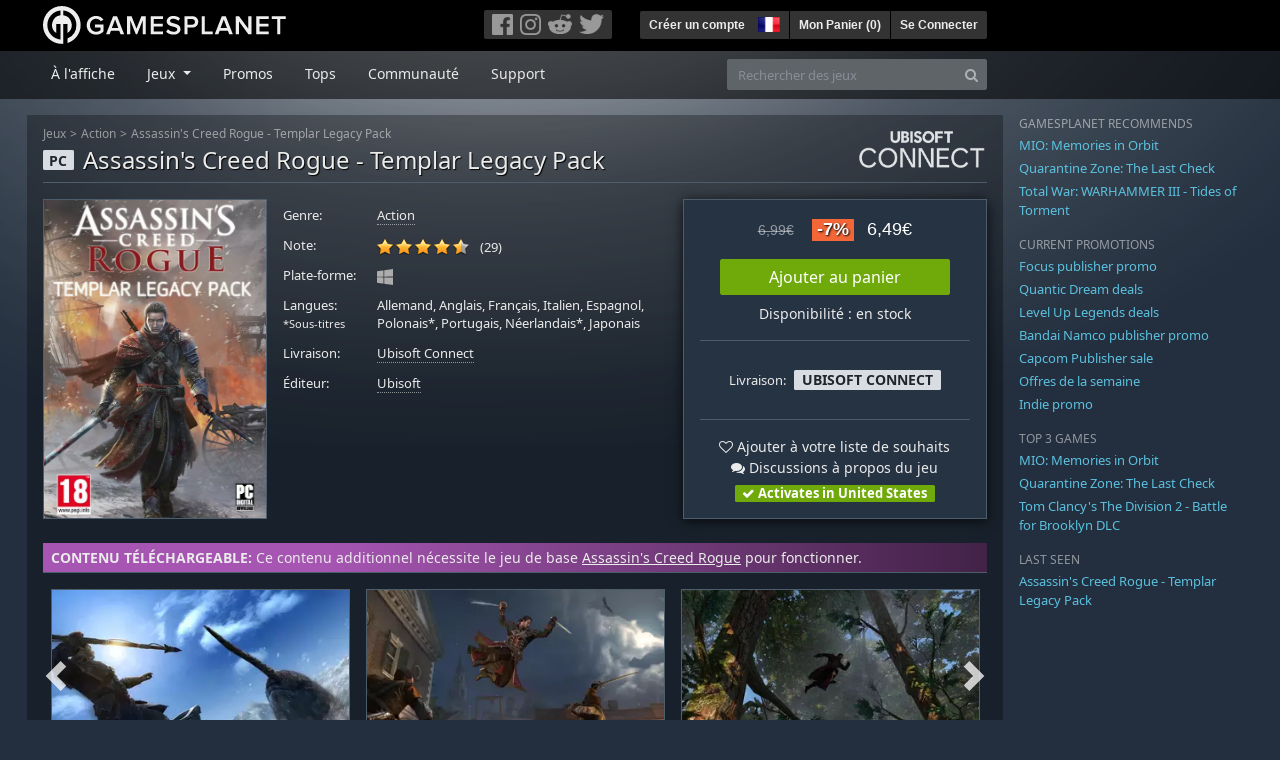

--- FILE ---
content_type: text/html; charset=utf-8
request_url: https://fr.gamesplanet.com/game/assassin-s-creed-rogue-templar-legacy-pack-ubisoft-connect--2755-3
body_size: 14263
content:
<!DOCTYPE html>
<html lang="fr">
<head>
  <meta charset="utf-8">
  <meta http-equiv="X-UA-Compatible" content="IE=edge">
  <meta name="viewport" content="width=device-width, initial-scale=1, maximum-scale=1, shrink-to-fit=no, viewport-fit=auto">
  <meta name="robots" content="index,follow,all" />
  <meta http-equiv="x-dns-prefetch-control" content="on">
  <meta name="turbolinks-cache-control" content="no-cache">

  <title>Assassin&#39;s Creed Rogue - Templar Legacy Pack Ubisoft Connect / Acheter et télécharger sur PC</title>
  <meta name="description" content="Acheter en ligne : Devenez le Templier le plus redouté d&#39;Amérique grâce à ces armes, cette tenue et ce navire incroyables. Obtenez deux missions bonus" />
  <meta name="keywords" content="Ubisoft Connect, Download, CD Key, Ubisoft, Assassin&#39;s Creed Rogue - Templar Legacy Pack, Action (Aventure), Action" />

  <link rel="dns-prefetch" href="https://gpstatic.com" crossorigin>
  <link rel="preconnect" href="https://gpstatic.com">
  <link rel="dns-prefetch" href="https://secure.gravatar.com" crossorigin>
  <link rel="preconnect" href="https://secure.gravatar.com">
  <link rel="icon" type="image/svg+xml" href="https://gpstatic.com/assets/gamesplanet_com_circle_media-dfe8067c82a620c4d65f21a92d5874c0e38e9ada6752f9d1cbeb74483ee90faf.svg?t=1769067469" sizes="any" id="gpfavicon">
  <link rel="canonical" href="https://fr.gamesplanet.com/game/assassin-s-creed-rogue-templar-legacy-pack-ubisoft-connect--2755-3">

  <link rel="stylesheet" media="all" href="https://gpstatic.com/assets/application-dc47d68d7eec9e32323623cf979b0e1394fe5acd6548b01a1f4374960e0bcf4f.css" data-turbolinks-track="reload" />
  <script type="text/javascript">// These polys allow for inline scripts while AppOS is being loaded asynchronously
// They will all be executed with their &quot;this&quot; and first argument set to the booted application
//
// NOTE: Despite their names resembling the AppOS events they will all be executed
//       every time the page loads, just at a different point in time.
window.AppOSBoot = function(f) { if (!window.AppOS_Boot) { window.AppOS_Boot = []; }; window.AppOS_Boot.push(f) };
window.AppOSDocumentLoad = function(f) { if (!window.AppOS_DL) { window.AppOS_DL = []; }; window.AppOS_DL.push(f) };
window.AppOSPageLoad = function(f) { if (!window.AppOS_PL) { window.AppOS_PL = []; }; window.AppOS_PL.push(f) };
</script>
  <script src="https://gpstatic.com/assets/application-c42fa54681ecd6c8afceeeb3bab7d82db9a1ff58af287f1385892b09a0b1c947.js" data-turbolinks-track="reload" defer="defer"></script>

  <link rel="alternate" href="https://fr.gamesplanet.com/game/assassin-s-creed-rogue-templar-legacy-pack-ubisoft-connect--2755-3" hreflang="fr-FR" />
<link rel="alternate" href="https://de.gamesplanet.com/game/assassin-s-creed-rogue-templar-legacy-pack-ubisoft-connect--2755-3" hreflang="de-DE" />
<link rel="alternate" href="https://uk.gamesplanet.com/game/assassin-s-creed-rogue-templar-legacy-pack-ubisoft-connect--2755-3" hreflang="en-GB" />
<link rel="alternate" href="https://us.gamesplanet.com/game/assassin-s-creed-rogue-templar-legacy-pack-ubisoft-connect--2755-3" hreflang="en-US" />


    <meta property="fb:admins" content="100008282081991">
  <meta property="og:title" content="Assassin&#39;s Creed Rogue - Templar Legacy Pack Ubisoft Connect / Acheter et télécharger sur PC">
  <meta property="og:description" content="Devenez le Templier le plus redouté d&#39;Amérique grâce à ces armes, cette tenue et ce navire incroyables. Obtenez deux missions bonus">
  <meta property="og:type" content="game">
  <meta property="og:url" content="https://fr.gamesplanet.com/game/assassin-s-creed-rogue-templar-legacy-pack-ubisoft-connect--2755-3">
  <meta property="og:site_name" content="Gamesplanet.com">
  <meta property="og:image" content="https://gpstatic.com/acache/27/55/3/fr/t620x300-d906936a0471d46ab386a423eb3a8d8c.jpg">
  <link rel="image_src" href="https://gpstatic.com/acache/27/55/3/fr/t620x300-d906936a0471d46ab386a423eb3a8d8c.jpg">

  <meta name="csrf-param" content="authenticity_token" />
<meta name="csrf-token" content="7oj-8gJtww2em0uU3JD3gSZtk61XmbFPbXFnwF6z0T-4-s3d5iW1_U4hwOi0uTrEqRDL-7eMHJIANyZwaD_TMA" />
  <link rel="icon" sizes="192x192" href="/images/touch_icons/touch-icon-192x192.png">
<link rel="apple-touch-icon-precomposed" sizes="180x180" href="/images/touch_icons/apple-touch-icon-180x180-precomposed.png">
<link rel="apple-touch-icon-precomposed" sizes="152x152" href="/images/touch_icons/apple-touch-icon-152x152-precomposed.png">
<link rel="apple-touch-icon-precomposed" sizes="144x144" href="/images/touch_icons/apple-touch-icon-144x144-precomposed.png">
<link rel="apple-touch-icon-precomposed" sizes="120x120" href="/images/touch_icons/apple-touch-icon-120x120-precomposed.png">
<link rel="apple-touch-icon-precomposed" sizes="114x114" href="/images/touch_icons/apple-touch-icon-114x114-precomposed.png">
<link rel="apple-touch-icon-precomposed" sizes="76x76" href="/images/touch_icons/apple-touch-icon-76x76-precomposed.png">
<link rel="apple-touch-icon-precomposed" sizes="72x72" href="/images/touch_icons/apple-touch-icon-72x72-precomposed.png">
<link rel="apple-touch-icon-precomposed" href="/images/touch_icons/apple-touch-icon-precomposed.png">

  


</head>

<body  data-hk="20ab76c4-f1fc-4c5f-9c08-d1c057b8a4b1">
  <div data-appos-jserror="false"></div>
  <nav class="navbar navbar-dark bg-black nav-gp-top px-0">
  <div class="container pl-0">
    <div class="col-12 col-xl-10 gp-xl-main">
      <a class="navbar-brand pb-1 py-md-0 d-none d-sm-inline-block" href="/"><img height="38" alt="Gamesplanet.com" loading="lazy" decoding="async" src="https://gpstatic.com/assets/gamesplanet_com-c7cdb0f0005728229549c9b6506e1cbc48b94ee81723f51c81c8ad97bd630d84.svg" /></a>
      <a class="navbar-brand pb-1 py-md-0 d-inline-block d-sm-none" href="/"><img height="38" alt="Gamesplanet.com" loading="lazy" decoding="async" src="https://gpstatic.com/assets/gamesplanet_com_circle-4aac2ab0b9700fc58cb2631f1fd5d12fb5b162d956ab2c217dc61ec92d827d2e.svg" /></a>
      <button class="navbar-toggler bg-dark-gray border-0 d-inline-block d-lg-none pull-right mt-1 ml-3" type="button" data-toggle="collapse" data-target="#gpSiteNav">
        <span class="navbar-toggler-icon"></span>
        <span><i class="fa fa-search" style="white-space: nowrap"></i> </span>
      </button>
      <div class="pull-right mt-1">
        <div class="d-none d-lg-inline-block">
          <div class="btn-group mr-4" role="group">
            <div class="nav-item nav-item-social btn bg-dark-gray p-0"><a target="_blank" rel="noopener" class="nav-link p-0 pl-1" href="https://www.facebook.com/GamesplanetFR/"><img alt="Facebook" src="https://gpstatic.com/assets/get_in_touch/h-facebook-grey-13a843b391795abd42e99c1b0a6244be354ebbd80281c47ab70cb9d384260484.png" width="21" height="21" /></a></div>
            <div class="nav-item nav-item-social btn bg-dark-gray p-0"><a target="_blank" rel="noopener" class="nav-link p-0" href="https://www.instagram.com/gamesplanet_com/"><img alt="Instagram" src="https://gpstatic.com/assets/get_in_touch/h-instagram-grey-335e2af1e557d7456d7c6dfca6eabfdc0850012846c0cb27b5f048e5f64b7e56.png" width="21" height="21" /></a></div>
            <div class="nav-item nav-item-social btn bg-dark-gray p-0"><a target="_blank" rel="noopener" class="nav-link p-0" href="https://www.reddit.com/user/Gamesplanet/submitted/"><img alt="Reddit" src="https://gpstatic.com/assets/get_in_touch/h-reddit-grey-3742e9841d9d2fca4b301c7ad2d794f5d489e53a9e19921266f8911e1f0d4890.png" width="24" height="20" /></a></div>
            <div class="nav-item nav-item-social btn bg-dark-gray p-0"><a target="_blank" rel="noopener" class="nav-link p-0 pr-1" href="https://twitter.com/gamesplanetfr"><img alt="Twitter" src="https://gpstatic.com/assets/get_in_touch/h-twitter-grey-31fe64f758a401bca827a76b1a5f4813c36e642a74623fafbfc291d041b2e72b.png" width="25" height="20" /></a></div>
          </div>
        </div>
        <div class="btn-group d-none d-lg-inline-flex" role="group">
    <div class="nav-item btn bg-dark-gray p-0 px-1"><a class="nav-link p-1" data-login-required="registration" href="#open=registration">Créer un compte</a></div>
    <div class="nav-item btn bg-dark-gray p-0 pr-2 dropdown zindex100"><a class="nav-link dropdown-toggle dropdown-toggle-noarrow p-0" href="#" id="tenant-select-dropdown" role="button" data-toggle="dropdown">
  <img class="ml-1" style="vertical-align: -7px;" alt="FR" src="https://gpstatic.com/images/flags/48x32/FR.png" width="22" height="15" />
</a>
<div class="dropdown-menu shadow">
  <span class="dropdown-item">
    <img class="mr-1" alt="FR" src="https://gpstatic.com/images/flags/48x32/FR.png" width="22" height="15" /> France / EUR
  </span>
  <div class="dropdown-divider"></div>
    <a class="dropdown-item" href="https://de.gamesplanet.com/">
      <img class="mr-1" alt="DE" src="https://gpstatic.com/images/flags/48x32/DE.png" width="22" height="15" /> Deutschland / EUR
</a>    <a class="dropdown-item" href="https://uk.gamesplanet.com/">
      <img class="mr-1" alt="GB" src="https://gpstatic.com/images/flags/48x32/GB.png" width="22" height="15" /> United Kingdom / GBP
</a>    <a class="dropdown-item" href="https://us.gamesplanet.com/">
      <img class="mr-1" alt="US" src="https://gpstatic.com/images/flags/48x32/US.png" width="22" height="15" /> United States / USD
</a></div>
</div>
    <div class="nav-item btn bg-dark-gray p-0 px-1 separator"><a class="nav-link p-1 " href="/cart">Mon Panier (<span class="cart_count">0</span>)</a></div>
    <div class="nav-item btn bg-dark-gray p-0 px-1 separator"><a class="nav-link p-1" data-login-required="true" href="#open=login">Se Connecter</a></div>
</div>

        <div class="btn-group d-inline-flex d-lg-none" role="group">
  <a class="btn bg-dark-gray " href="/cart"><i class="fa fa-shopping-cart" style="white-space: nowrap"></i> (<span class="cart_count">0</span>)</a>
  <div class="btn-group" role="group">
    <a href="#" class="btn bg-dark-gray dropdown-toggle" id="mobile-user-account" data-toggle="dropdown" aria-haspopup="true" aria-expanded="false">
      <i class="fa fa-user" style="white-space: nowrap"></i> 
    </a>
    <div class="dropdown-menu dropdown-menu-right" style="max-width: 270px;" aria-labelledby="mobile-user-account">
        <a class="dropdown-item" data-login-required="true" href="#open=login">Se Connecter</a>
        <a class="dropdown-item" data-login-required="registration" href="#open=registration">Créer un compte</a>
    </div>
  </div>
</div>

      </div>
    </div>
  </div>
</nav>

  <nav class="navbar navbar-expand-lg navbar-dark bg-black-fade mb-3 p-0 pb-lg-1">
  <div class="container pl-0">
    <div class="col-12 col-xl-10 gp-xl-main">
      <div class="collapse navbar-collapse" id="gpSiteNav">
        <div id="quick_search" class="mt-1 mt-lg-0 mb-lg-0 order-2">
          <form id="quick_search_form" class="form-inline d-flex flex-nowrap" action="/search" accept-charset="UTF-8" method="get">
            <div class="input-group mt-1 w-100">
              <input type="text" name="query" id="query" placeholder="Rechercher des jeux" autocomplete="off" class="form-control typeahead" data-query-url="/quick_search?query=%3Avalue" aria-label="Rechercher des jeux" />
              <div class="input-group-append">
                <button class="btn btn-secondary py-0 px-2 text-muted" type="submit" aria-label="Search" ><i class="fa fa-search" style="white-space: nowrap"></i> </button>
              </div>
            </div>
</form>        </div>
        <div class="navbar-nav my-1 mr-auto order-1">
          <div class="nav-item mr-3">
            <a class="nav-link text-body pt-2 pr-2 pb-0 pl-2 mb-1 mob16" href="/">À l&#39;affiche</a>
          </div>
          <div class="nav-item mr-3 dropdown">
            <a class="nav-link text-body pt-2 pr-2 pb-0 pl-2 mb-1 dropdown-toggle mob16" href="#" id="gp-site-nav-dropdown" role="button" data-toggle="dropdown">
              Jeux
            </a>
            <div class="dropdown-menu shadow">
              <div class="container dropdown-multi-col">
                <div class="row">
                  <div class="col-12 col-md-6">
                    <div class="nav-header bg-light p-1 small text-uppercase">Genre</div>
                    <div class="dropdown-divider"></div>
                    <a class="dropdown-item" href="/games/action">Action</a>
                    <a class="dropdown-item" href="/games/adventure">Aventure</a>
                    <a class="dropdown-item" href="/games/rpg">RPG (Jeu de Rôle)</a>
                    <a class="dropdown-item" href="/games/mmo">MMO</a>
                    <a class="dropdown-item" href="/games/strategy">Stratégie</a>
                    <a class="dropdown-item" href="/games/simulation">Simulation</a>
                    <a class="dropdown-item" href="/games/arcade_indie">Arcade &amp; Indie</a>
                    <a class="dropdown-item" href="/games/sport">Sport</a>
                    <div class="nav-header bg-light mt-3 p-1 small text-uppercase">Autre</div>
                    <div class="dropdown-divider"></div>
                    <a class="dropdown-item" href="/games/coming-soon">Bientôt disponible</a>
                    <a class="dropdown-item" href="/games/games-18">Jeux 18+</a>
                    <a class="dropdown-item" href="/games/mac">Jeux Mac</a>
                    <a class="dropdown-item" href="/games/linux">Jeux Linux</a>
                    <a class="dropdown-item" href="/publishers">Éditeurs</a>
                  </div>
                  <div class="col-12 col-md-6 mt-3 mt-md-0">
                    <div class="nav-header bg-light p-1 small text-uppercase">Activation</div>
                    <div class="dropdown-divider"></div>
                    <a class="dropdown-item" href="/search?dt=epic">Epic</a>
                    <a class="dropdown-item" href="/search?dt=giants">Giants</a>
                    <a class="dropdown-item" href="/search?dt=gog">GOG</a>
                    <a class="dropdown-item" href="/search?dt=msstore">Microsoft</a>
                    <a class="dropdown-item" href="/search?dt=rockstarsocial">Rockstar Social Club</a>
                    <a class="dropdown-item" href="/search?dt=steam">Steam</a>
                    <a class="dropdown-item" href="/search?dt=uplay_silent">Ubisoft Connect</a>
                    <a class="dropdown-item" href="/search?dt=zenimax">Zenimax</a>
                      <div class="nav-header bg-light mt-3 p-1 small text-uppercase">Eco Tags</div>
                      <div class="dropdown-divider"></div>
                      <a class="dropdown-item" href="/search?eco=aesthetic">Graphismes / Esthétisme</a>
                      <a class="dropdown-item" href="/search?eco=narrative">Scénario / Narration</a>
                      <a class="dropdown-item" href="/search?eco=gameplay">Gameplay</a>
                      <a class="dropdown-item" href="/search?eco=policy">Politique de l&#39;éditeur</a>
                  </div>
                </div>
              </div>
            </div>
          </div>
          <div class="nav-item mr-3">
            <a class="nav-link text-body pt-2 pr-2 pb-0 pl-2 mb-1 mob16" href="/games/offers">Promos</a>
          </div>
          <div class="nav-item mr-3">
            <a class="nav-link text-body pt-2 pr-2 pb-0 pl-2 mb-1 mob16" href="/games/charts">Tops</a>
          </div>
          <div class="nav-item mr-3">
            <a class="nav-link text-body pt-2 pr-2 pb-0 pl-2 mb-1 mob16" href="/community/news_updates">Communauté</a>
          </div>
          <div class="nav-item mr-3">
            <a class="nav-link text-body pt-2 pr-2 pb-0 pl-2 mb-1 mob16" data-turbolinks="false" href="/support">Support</a>
          </div>
        </div>
      </div>
    </div>
  </div>
</nav>


  
  <div class="container">
    
    
    <div class="row">
      <div class="col-12 col-xl-10 gp-xl-main">
        <div class="row row-page-ctn">
          
          <span data-piwik-ec-view="track" data-piwik-ec-sku="2755-3" data-piwik-ec-name="Assassin&#39;s Creed Rogue - Templar Legacy Pack" data-piwik-ec-category="Action (Aventure)" data-piwik-ec-price="6.49"></span>





<div class="col-12 prod-page">
  <nav aria-label="breadcrumb" class="d-none d-md-block">
    <ol class="breadcrumb mb-1">
      <li class="breadcrumb-item small"><a class="text-muted" href="/">Jeux</a></li>
      <li class="breadcrumb-item small text-muted"><a class="text-muted" href="/games/action">Action</a></li>
      <li class="breadcrumb-item small" aria-current="page"><a class="text-muted" href="https://fr.gamesplanet.com/game/assassin-s-creed-rogue-templar-legacy-pack-ubisoft-connect--2755-3">Assassin&#39;s Creed Rogue - Templar Legacy Pack</a></li>
    </ol>
  </nav>
  <section class="prod-sales">
    <span class="badge badge-platform badge-light text-uppercase">PC</span>
<h1 class="border-bottom border-secondary pb-2 mb-3 text-shadow">
  <span class="prod-title">Assassin&#39;s Creed Rogue - Templar Legacy Pack</span> <small class="d-none">Ubisoft Connect</small>
</h1>




<div class="row">
  <div class="col-12 col-md-6 col-lg-3 mb-3 mb-lg-4">
    <div class="responsive-img img-packshot d-none d-lg-block">
      <img alt="Assassin&#39;s Creed Rogue - Templar Legacy Pack - Cover / Packshot" title="Assassin&#39;s Creed Rogue - Templar Legacy Pack" loading="lazy" decoding="async" class="border border-secondary" src="https://gpstatic.com/acache/27/55/3/fr/packshot-8634926914da4528d3ffa468ea5b11bf.jpg" />
    </div>
    <div class="responsive-img img-620 d-block d-lg-none">
      <img alt="Assassin&#39;s Creed Rogue - Templar Legacy Pack - Cover / Packshot" title="Assassin&#39;s Creed Rogue - Templar Legacy Pack" loading="lazy" decoding="async" class="border border-secondary" src="https://gpstatic.com/acache/27/55/3/fr/t620x300-d906936a0471d46ab386a423eb3a8d8c.jpg" />
    </div>
  </div>
  <div class="col-12 col-md-6 col-lg-5 mb-3 pl-3 pl-md-2">
    <ul class="list-unstyled prod-details font0785 mt-lg-2">
      <li class="mb-2 pb-lg-1">
        <strong>Genre:</strong>
        <span><a href="/games/action">Action</a></span>
      </li>
      <li class="mb-2 pb-lg-1">
        <strong>Note:</strong>
        <span>
          <span class="ajax_rating mr-2" data-rate-url="/rate/Product::Game/18949/:score" data-rating="4.62" data-readonly="true" data-rate-update="#ajax_rating_count"></span>
          <span id="ajax_rating_count">(29)</span>
        </span>
      </li>
      <li class="prod-platforms systems mb-2 pb-lg-1 d-block d-md-none d-lg-block">
        <strong>Plate-forme:</strong>
        <span><img class="platform_icon" alt="Windows PC" loading="lazy" decoding="async" src="https://gpstatic.com/assets/platforms/windows-ec49540cc3df1278de6ba907f785d9ad800309f5f64b283de2f371f393a7cd84.svg" width="16" height="16" /></span>
      </li>
      <li class="mb-2 pb-lg-1">
        <strong>
          Langues:
            <br><span class="font0688">*Sous-titres</span>
        </strong>
        <span>Allemand, Anglais, Français, Italien, Espagnol, Polonais*, Portugais, Néerlandais*, Japonais</span>
      </li>
      <li class="mb-2 pb-lg-1">
        <strong>Livraison:</strong>
        <span><a href="https://fr.gamesplanet.com/search?dt=uplay_silent">Ubisoft Connect</a></span>
      </li>
      <li class="mb-2 pb-lg-1">
        <strong>Éditeur:</strong>
        <span><a href="https://fr.gamesplanet.com/publishers/7-ubisoft">Ubisoft</a></span>
      </li>
    </ul>
  </div>
  <div class="col-12 col-lg-4 mb-4 mt-2 mt-lg-0">
    <div class="prod-sales-buy pt-3 pr-3 pl-3 pb-2 h-100 border border-secondary shadow">
      <div class="row">
        <div class="col-12 col-md-6 col-lg-12">
          <div class="text-center sales-box">
              <span class="prices">
<span class="price_base"><strike>6,99€</strike></span>
<span class="price_saving false">-7%</span>
<span class="price_current">6,49€</span> </span>
              
              <a class="btn btn-success font100 w-85 mb-2 mt-2" href="/game/assassin-s-creed-rogue-templar-legacy-pack-ubisoft-connect--2755-3/buy">Ajouter au panier</a>
              
              <span class="d-block">Disponibilité : en stock</span>
          </div>
        </div>
        <div class="col-12 col-md-6 col-lg-12">
          <hr class="border-secondary d-block d-md-none d-lg-block">
          <div class="diff-activations h-10 text-center single ">
            <span class="font0785 d-inline-block mb-1">Livraison:</span>
            <span class="badge badge-pill badge-light font-weight-bold text-uppercase mt-1 ml-1 mb-1">Ubisoft Connect</span>
          </div>
          <hr class="border-secondary d-block d-md-none d-lg-block">
          <p class="mb-0 text-center">
            <span class="d-block mb-1">
              <span id="i18949" class="cursor-pointer" data-tipped="#wishlist-tip-18949" data-tipped-options="position: &#39;bottom&#39;, showOn: &#39;click&#39;, hideOn: &#39;click&#39;, hideOnClickOutside: true"><i class="fa fa-heart-o" style="white-space: nowrap"></i> Ajouter à votre liste de souhaits</span><br>
              <a class="text-body" href="/community/assassin-s-creed-rogue-templar-legacy-pack-ubisoft-connect--2755-3/discussions"><i class="fa fa-comments" style="white-space: nowrap"></i> Discussions à propos du jeu</a>
            </span>
            <span class="font0785 font-weight-bold badge badge-pill badge-success"><i class="fa fa-check" style="white-space: nowrap"></i>  Activates in United States</span>
          </p>
          <div id="wishlist-tip-18949" class="tipped-tooltip" style="display: none; max-width: 400px;">
  <h4>Ajouter Assassin&#39;s Creed Rogue - Templar Legacy Pack à votre liste de souhaits</h4>
  <hr class="my-2">
    <p class="m-0 font0785">Veuillez vous connecter pour ajouter des jeux à votre liste de souhaits.</p>
</div>

        </div>
      </div>
    </div>
  </div>
</div>

    <img class="platform_logo uplay_silent d-none d-md-block" alt="uplay_silent" loading="lazy" decoding="async" src="https://gpstatic.com/assets/platforms/uplay_silent-f1b44cbcbca96fe001bf8f8ea92c5487e4031342b9d76ea62c9b8a8b5f02ece7.png" />
  </section>

  <div class="d-block d-md-none mb-4 font100 text-center">
    <a class="text-decoration-none text-white d-block" href="whatsapp://send?text=Gamesplanet.com+-+Assassin%27s+Creed+Rogue+-+Templar+Legacy+Pack+6%2C49%E2%82%AC+%28-7%25%29%0Ahttps://fr.gamesplanet.com/game/assassin-s-creed-rogue-templar-legacy-pack-ubisoft-connect--2755-3?ref=whatsapp" rel="nofollow"><img src="https://gpstatic.com/assets/platforms/whatsapp-c2f5f90376af9750ba14a8ba0a2dc9ab4b759f361e25220ca0e6bf294e0b0143.svg" width="40" height="40" />&nbsp;&nbsp;&nbsp;Partager sur WhatsApp</a>
  </div>

  <section class="prod-assets mb-3">
      <div class="prod-relation-parent px-2 py-1">
  <strong>CONTENU TÉLÉCHARGEABLE:</strong> Ce contenu additionnel nécessite le jeu de base <a href="/game/assassin-s-creed-rogue-ubisoft-connect--2755-1">Assassin&#39;s Creed Rogue</a> pour fonctionner.
</div>

        <h2 class="d-none">Vidéos et screenshots Assassin&#39;s Creed Rogue - Templar Legacy Pack</h2>
  <div class="slick-slider-assets d-none prod-asset-slider py-3 mb-md-4 mb-lg-5 text-nowrap overflow-hidden">

      <div class="d-inline-block col-12">
        <a class="element fresco responsive-img img-16-9" data-fresco-group="assets" href="https://gpstatic.com/acache/27/55/3/fr/s1-0cd4f1e343c0838cf896127ed688416d.jpg">
          <img alt="Screenshot1" loading="lazy" decoding="async" class="border border-secondary" src="https://gpstatic.com/acache/27/55/3/fr/s1_thumb-0cd4f1e343c0838cf896127ed688416d.jpg" />
</a>      </div>
      <div class="d-inline-block col-12">
        <a class="element fresco responsive-img img-16-9" data-fresco-group="assets" href="https://gpstatic.com/acache/27/55/3/fr/s2-3ea3d9fcfe66a455df344e2c3054fa5d.jpg">
          <img alt="Screenshot2" loading="lazy" decoding="async" class="border border-secondary" src="https://gpstatic.com/acache/27/55/3/fr/s2_thumb-3ea3d9fcfe66a455df344e2c3054fa5d.jpg" />
</a>      </div>
      <div class="d-inline-block col-12">
        <a class="element fresco responsive-img img-16-9" data-fresco-group="assets" href="https://gpstatic.com/acache/27/55/3/fr/s3-b4ea2ea3768b4f5f95cf430e59d8c7bd.jpg">
          <img alt="Screenshot3" loading="lazy" decoding="async" class="border border-secondary" src="https://gpstatic.com/acache/27/55/3/fr/s3_thumb-b4ea2ea3768b4f5f95cf430e59d8c7bd.jpg" />
</a>      </div>
      <div class="d-inline-block col-12">
        <a class="element fresco responsive-img img-16-9" data-fresco-group="assets" href="https://gpstatic.com/acache/27/55/3/fr/s4-452bfa06e53fc2a366d427cecbb120c7.jpg">
          <img alt="Screenshot4" loading="lazy" decoding="async" class="border border-secondary" src="https://gpstatic.com/acache/27/55/3/fr/s4_thumb-452bfa06e53fc2a366d427cecbb120c7.jpg" />
</a>      </div>
      <div class="d-inline-block col-12">
        <a class="element fresco responsive-img img-16-9" data-fresco-group="assets" href="https://gpstatic.com/acache/27/55/3/fr/s5-ad193c054349c5531ae67958b2327355.jpg">
          <img alt="Screenshot5" loading="lazy" decoding="async" class="border border-secondary" src="https://gpstatic.com/acache/27/55/3/fr/s5_thumb-ad193c054349c5531ae67958b2327355.jpg" />
</a>      </div>
      <div class="d-inline-block col-12">
        <a class="element fresco responsive-img img-16-9" data-fresco-group="assets" href="https://gpstatic.com/acache/27/55/3/fr/s6-752442344bab3b418782ee1345865b70.jpg">
          <img alt="Screenshot6" loading="lazy" decoding="async" class="border border-secondary" src="https://gpstatic.com/acache/27/55/3/fr/s6_thumb-752442344bab3b418782ee1345865b70.jpg" />
</a>      </div>
      <div class="d-inline-block col-12">
        <a class="element fresco responsive-img img-16-9" data-fresco-group="assets" href="https://gpstatic.com/acache/27/55/3/fr/s7-e1103d4499a0c7a176d26283036876b8.jpg">
          <img alt="Screenshot7" loading="lazy" decoding="async" class="border border-secondary" src="https://gpstatic.com/acache/27/55/3/fr/s7_thumb-e1103d4499a0c7a176d26283036876b8.jpg" />
</a>      </div>
      <div class="d-inline-block col-12">
        <a class="element fresco responsive-img img-16-9" data-fresco-group="assets" href="https://gpstatic.com/acache/27/55/3/fr/s8-b39c12f17ca71ef43aae167c3abd6760.jpg">
          <img alt="Screenshot8" loading="lazy" decoding="async" class="border border-secondary" src="https://gpstatic.com/acache/27/55/3/fr/s8_thumb-b39c12f17ca71ef43aae167c3abd6760.jpg" />
</a>      </div>
  </div>

  </section>
  <div class="row">
    <div class="col-12 col-lg-8 order-2 order-lg-1 mt-5 mt-md-4 mt-lg-0">
      <section class="prod-data">

        
        
          

          <ul class="nav nav-tabs flex-row flex-nowrap overflow-x-only mb-2">
  <li class="nav-item"><a class="nav-link active text-uppercase" data-toggle="tab" href="#prod-description">Description</a></li>
  <li class="nav-item"><a class="nav-link text-uppercase" data-toggle="tab" href="#prod-sysreqs">Configuration requise</a></li>
</ul>
<div class="tab-content">
  <div class="tab-pane active" id="prod-description">
    <article class="prod-description pr-lg-1">
      <h1 class="d-none">Description de Assassin&#39;s Creed Rogue - Templar Legacy Pack</h1>
      <div id="desc_body" class="gray-500 mb-4" data-maxheight="650" data-trigger-label="en savoir plus…">
        <p>Acheter Assassin&#39;s Creed Rogue - Templar Legacy Pack pour Ubisoft Connect chez Gamesplanet.com</p>
        <p>Devenez le Templier le plus redouté d&#39;Amérique grâce à ces armes, cette tenue et ce navire incroyables. </p>

<h3>Obtenez deux missions bonus :</h3>

<ul>
<li>La quête de l&#39;Armure de Sir Gunn : explorez l&#39;Amérique du Nord pour trouver la dépouille de Sir Gunn, celui qui est peut-être le premier à découvrir le Nouveau Monde.</li>
<li>Le Siège du Fort de Sable : continuez la bataille en mer avec cette mission de conquête de fort</li>
</ul>

      </div>
      <div style="margin-bottom: 25px;"><a target="_blank" href="https://fr.gamesplanet.com/support/9-activation-d-un-jeu/70-activation-sur-uplay">» Comment activer un jeu Ubisoft Connect</a></div>
    </article>
  </div>
  <div class="tab-pane" id="prod-sysreqs">

    <div class="mb-4">
      <h2 class="d-none">Configuration requise Assassin&#39;s Creed Rogue - Templar Legacy Pack</h2>
          
            <h4><i class="fa fa-windows mr-1" style="white-space: nowrap"></i> Windows <span class="text-muted ml-2">Minimale</span></h4>
            <div class="font0785">
      <span class="text-muted mr-1">Système d&#39;exploitation:</span>
        <span class="pl-0 py-0">Windows 10</span><br>
      <span class="text-muted mr-1">CPU:</span>
        <span class="pl-0 py-0">Intel Core 2 Quad Q6600 @ 2.4 GHz | AMD Athlon II X4 620 @ 2.6 GHz</span><br>
      <span class="text-muted mr-1">RAM:</span>
        <span class="pl-0 py-0">2 GB</span><br>
      <span class="text-muted mr-1">Graphic:</span>
        <span class="pl-0 py-0">1 GB, Shader Model 5.0</span><br>
      <span class="text-muted mr-1">Audio:</span>
        <span class="pl-0 py-0">DirectX-compatible (5.1 surround sound recommended)</span><br>
      <span class="text-muted mr-1">HDD:</span>
        <span class="pl-0 py-0">11.4 GB</span><br>
      <span class="text-muted mr-1">Autres:</span>
        <span class="pl-0 py-0"><p>Windows-compatible keyboard, mouse, optional controller (Tobii EyeX Controller, Xbox 360 Controller for Windows recommended)
*Supported Video Cards at Time of Release:
AMD Radeon™ HD 5670 / 6000 / 7000 / R7 / R9 series
NVIDIA® GeForce® GTS 450 / 500 / 600 / 700 / 900 / TITAN series
Intel® HD Graphics 4600 / 5200
Laptop versions of these cards may work, but are not officially supported. For the most up-to-date requirement listings, please visit the FAQ on our support website at support.ubi.com.
Note: This product supports 64-bit operating systems only.</p>
</span>
</div>

            <h4 class="mt-4"><i class="fa fa-windows mr-1" style="white-space: nowrap"></i> Windows <span class="text-muted ml-2">Recommandée</span></h4>
            <div class="font0785">
      <span class="text-muted mr-1">Système d&#39;exploitation:</span>
        <span class="pl-0 py-0">Windows 10</span><br>
      <span class="text-muted mr-1">CPU:</span>
        <span class="pl-0 py-0">Intel Core i5-2400S @ 2.5 GHz | AMD FX-6100 @ 3.3 GHz</span><br>
      <span class="text-muted mr-1">Graphic:</span>
        <span class="pl-0 py-0">NVIDIA GeForce GTX 560Ti @ 1 GB | AMD Radeon HD 6870 @ 1 GB</span><br>
      <span class="text-muted mr-1">DirectX:</span>
        <span class="pl-0 py-0">DirectX 11</span><br>
      <span class="text-muted mr-1">HDD:</span>
        <span class="pl-0 py-0">12 GB</span><br>
</div>

          
          
    </div>
  </div>
</div>
  <div class="font0688 prod-copyright text-muted pr-lg-1"><p>© 2015 Ubisoft Entertainment. All Rights Reserved. Assassin’s Creed, Ubisoft, and the Ubisoft logo are trademarks of Ubisoft Entertainment in the US and/or other countries.
</p></div>

          
      </section>
        <section class="prod-comments mt-5">
          <ul class="nav nav-tabs flex-row flex-nowrap overflow-x-only no-scrollbars mb-3">
            <li class="nav-item">
              <a class="nav-link active text-uppercase text-nowrap" href="https://fr.gamesplanet.com/community/assassin-s-creed-rogue-ubisoft-connect--2755-1/discussions/23619-product_comments">
                Commentaires <small class="text-muted">(0)</small>
</a>            </li>
            <li class="nav-item">
              <a class="nav-link text-uppercase text-nowrap" href="/community/assassin-s-creed-rogue-templar-legacy-pack-ubisoft-connect--2755-3/discussions">
                Discussions <small class="text-muted">(2)</small>
</a>            </li>
            <li class="nav-item">
              <a class="nav-link text-uppercase text-nowrap" href="/community/assassin-s-creed-rogue-templar-legacy-pack-ubisoft-connect--2755-3/news_updates">
                News et mises à jour <small class="text-muted">(0)</small>
</a>            </li>
            <li class="nav-item">
              <a class="nav-link text-uppercase text-nowrap" href="/community/assassin-s-creed-rogue-templar-legacy-pack-ubisoft-connect--2755-3/videos">
                <span class="translation_missing" title="translation missing: fr.community.tabs.videos">Videos</span> <small class="text-muted">(1)</small>
</a>            </li>
          </ul>
          <span class="submission_new_comment_template" data-tpl="&lt;div class=&quot;new_comment&quot; style=&quot;&quot;&gt;
    &lt;form class=&quot;new_submission_entry&quot; data-cm-inline-reply=&quot;:entry_id&quot; data-prevent-dblsubmit=&quot;true&quot; action=&quot;/community/product_comments?inline=true&amp;amp;tpl=true&quot; accept-charset=&quot;UTF-8&quot; data-remote=&quot;true&quot; method=&quot;post&quot;&gt;
      
      &lt;input autocomplete=&quot;off&quot; type=&quot;hidden&quot; value=&quot;reply&quot; name=&quot;submission_entry[scope]&quot; id=&quot;submission_entry_scope&quot; /&gt;
      &lt;input autocomplete=&quot;off&quot; type=&quot;hidden&quot; value=&quot;&lt;%- parent_id %&gt;&quot; name=&quot;submission_entry[parent_id]&quot; id=&quot;submission_entry_parent_id&quot; /&gt;
      &lt;input autocomplete=&quot;off&quot; type=&quot;hidden&quot; value=&quot;Submission::Entry&quot; name=&quot;submission_entry[target_type]&quot; id=&quot;submission_entry_target_type&quot; /&gt;
      &lt;input autocomplete=&quot;off&quot; type=&quot;hidden&quot; value=&quot;23619&quot; name=&quot;submission_entry[target_id]&quot; id=&quot;submission_entry_target_id&quot; /&gt;
      &lt;div class=&quot;bezeled&quot;&gt;&lt;textarea placeholder=&quot;Écrivez un commentaire...&quot; class=&quot;font0813 cm-comment-textarea&quot; name=&quot;submission_entry[body]&quot; id=&quot;submission_entry_body&quot;&gt;
&lt;%- body %&gt;&lt;/textarea&gt;&lt;/div&gt;
      &lt;input type=&quot;submit&quot; name=&quot;commit&quot; value=&quot;Poster mon commentaire&quot; class=&quot;btn btn-secondary btn-sm&quot; data-disable-with=&quot;Poster mon commentaire&quot; /&gt;
        &lt;small&gt;&amp;nbsp;ou &lt;a data-cancel-cm-inline-reply=&quot;true&quot; href=&quot;#cancel_inline_reply&quot;&gt;Annuler&lt;/a&gt;&lt;/small&gt;
      &lt;span class=&quot;error pull-right&quot; style=&quot;display: none&quot;&gt;Please enter a comment!&lt;/span&gt;
&lt;/form&gt;&lt;/div&gt;
"></span>
<span class="submission_edit_comment_template" data-tpl="&lt;div class=&quot;new_comment&quot; style=&quot;&quot;&gt;
    &lt;form class=&quot;new_submission_entry&quot; data-cm-inline-reply=&quot;:entry_id&quot; data-prevent-dblsubmit=&quot;true&quot; action=&quot;/community/product_comments/:entry_id?inline=true&amp;amp;tpl=true&quot; accept-charset=&quot;UTF-8&quot; data-remote=&quot;true&quot; method=&quot;post&quot;&gt;&lt;input type=&quot;hidden&quot; name=&quot;_method&quot; value=&quot;put&quot; autocomplete=&quot;off&quot; /&gt;
      
      &lt;input autocomplete=&quot;off&quot; type=&quot;hidden&quot; value=&quot;reply&quot; name=&quot;submission_entry[scope]&quot; id=&quot;submission_entry_scope&quot; /&gt;
      
      
      
      &lt;div class=&quot;bezeled&quot;&gt;&lt;textarea placeholder=&quot;Écrivez un commentaire...&quot; class=&quot;font0813 cm-comment-textarea&quot; name=&quot;submission_entry[body]&quot; id=&quot;submission_entry_body&quot;&gt;
&lt;%- body %&gt;&lt;/textarea&gt;&lt;/div&gt;
      &lt;input type=&quot;submit&quot; name=&quot;commit&quot; value=&quot;Poster mon commentaire&quot; class=&quot;btn btn-secondary btn-sm&quot; data-disable-with=&quot;Poster mon commentaire&quot; /&gt;
        &lt;small&gt;&amp;nbsp;ou &lt;a data-cancel-cm-inline-reply=&quot;true&quot; href=&quot;#cancel_inline_reply&quot;&gt;Annuler&lt;/a&gt;&lt;/small&gt;
      &lt;span class=&quot;error pull-right&quot; style=&quot;display: none&quot;&gt;Please enter a comment!&lt;/span&gt;
&lt;/form&gt;&lt;/div&gt;
"></span>
<span class="submission_new_report_template" data-tpl="&lt;div class=&quot;cm-new_report border border-secondary p-2 mt-2&quot; style=&quot;max-width: 350px;&quot;&gt;
  &lt;form class=&quot;new_submission_report&quot; data-cm-inline-report=&quot;:entry_id&quot; data-prevent-dblsubmit=&quot;true&quot; action=&quot;/community/reports?cmscope=product_comments&quot; accept-charset=&quot;UTF-8&quot; data-remote=&quot;true&quot; method=&quot;post&quot;&gt;
    &lt;div&gt;
      &lt;input value=&quot;:entry_id&quot; autocomplete=&quot;off&quot; type=&quot;hidden&quot; name=&quot;submission_report[reportable_id]&quot; id=&quot;submission_report_reportable_id&quot; /&gt;
      &lt;input value=&quot;Submission::Entry&quot; autocomplete=&quot;off&quot; type=&quot;hidden&quot; name=&quot;submission_report[reportable_type]&quot; id=&quot;submission_report_reportable_type&quot; /&gt;
      &lt;p class=&quot;small border-bottom border-secondary pb-1 mb-1&quot;&gt;Why do you want to report this post?&lt;/p&gt;
      &lt;small&gt;
        &lt;span data-cmcustomreason=&quot;false&quot;&gt;&lt;input class=&quot;mr-1&quot; type=&quot;radio&quot; value=&quot;spam&quot; name=&quot;submission_report[reason]&quot; id=&quot;submission_report_reason_spam&quot; /&gt; &lt;label for=&quot;submission_report_reason_spam&quot;&gt;Spam&lt;/label&gt;&lt;/span&gt;&lt;br&gt;
        &lt;span data-cmcustomreason=&quot;false&quot;&gt;&lt;input class=&quot;mr-1&quot; type=&quot;radio&quot; value=&quot;personal_information&quot; name=&quot;submission_report[reason]&quot; id=&quot;submission_report_reason_personal_information&quot; /&gt; &lt;label for=&quot;submission_report_reason_personal_information&quot;&gt;Personal information&lt;/label&gt;&lt;/span&gt;&lt;br&gt;
        &lt;span data-cmcustomreason=&quot;false&quot;&gt;&lt;input class=&quot;mr-1&quot; type=&quot;radio&quot; value=&quot;test&quot; name=&quot;submission_report[reason]&quot; id=&quot;submission_report_reason_test&quot; /&gt; &lt;label for=&quot;submission_report_reason_test&quot;&gt;Just testing the buttons&lt;/label&gt;&lt;/span&gt;&lt;br&gt;
        &lt;span data-cmcustomreason=&quot;true&quot;&gt;&lt;input class=&quot;mr-1&quot; type=&quot;radio&quot; value=&quot;custom&quot; name=&quot;submission_report[reason]&quot; id=&quot;submission_report_reason_custom&quot; /&gt; &lt;input placeholder=&quot;or (max. 100 chars)&quot; maxlength=&quot;100&quot; disabled=&quot;disabled&quot; class=&quot;w-75&quot; type=&quot;text&quot; name=&quot;submission_report[reason]&quot; id=&quot;submission_report_reason&quot; /&gt;&lt;/span&gt;&lt;br&gt;
      &lt;/small&gt;
      &lt;div class=&quot;mt-3&quot;&gt;
        &lt;input type=&quot;submit&quot; name=&quot;commit&quot; value=&quot;report&quot; disabled=&quot;disabled&quot; class=&quot;btn btn-sm btn-secondary&quot; data-disable-with=&quot;report&quot; /&gt;
        &lt;small&gt;or &lt;a data-cancel-cm-inline-report=&quot;true&quot; href=&quot;#&quot;&gt;cancel&lt;/a&gt;&lt;/small&gt;
        &lt;span class=&quot;error pull-right&quot; style=&quot;display: none&quot;&gt;Please enter a reason!&lt;/span&gt;
      &lt;/div&gt;
    &lt;/div&gt;
&lt;/form&gt;&lt;/div&gt;
"></span>

<div class="cm-comments cm-product_comments" id="cm-comments" data-move-url="/community/system/move_item">
  
    <a class="d-block mt-3 mb-5" data-toggle="modal" data-target="#modal_login_registration" href="#show_login">» Publier un commentaire</a>

    
    <div class="pagination infinite-pagination mt-3" data-paginate="submission" data-paginate-loadinitial>
      <a class="next_page" rel="next" href="/game/assassin-s-creed-rogue-templar-legacy-pack-ubisoft-connect--2755-3?cm_page=1#cm-comments">Load comments</a>
    </div>
</div>

        </section>
    </div>
    <div class="col-12 col-lg-4 order-1 order-lg-2 mt-5 mt-md-3 mt-lg-0">
      <section class="prod-info">
        <h3 class="text-uppercase mb-2 pb-1 border-bottom border-secondary">À propos</h3>
        <div class="row">
          


          <div class="col-12 col-md-6 col-lg-12">
                <div class="overflow-hidden mb-3">
      <img alt="PEGI18" class="pull-left mr-2" src="https://gpstatic.com/assets/age_rating/pegi/18-ce176e089aaa4d7880809276d6a445f879cfa3941ddd2deac26c6d8f2ada3e38.png" width="50" height="61" />
      <p class="small mb-0">Pan European Game Information (www.pegi.info)</p>
    </div>

            
            
            
  <ul class="list-unstyled font075">
      <li class=" py-1"><i class="fa fa-user fa-fw" style="white-space: nowrap"></i> <span class="ml-1">Un joueur</span></li>
      <li class="border-top border-secondary py-1"><i class="fa fa-gamepad fa-fw" style="white-space: nowrap"></i> <span class="ml-1">Support manette partiel</span></li>
  </ul>

          </div>
          <div class="col-12 col-md-6 col-lg-12">
              
              
              
              <ul class="list-unstyled prod-details font075">
                <li class="mb-1">
                  <strong>Genre:</strong>
                  <span><a href="/games/action">Action</a></span>
                </li>
                <li class="mb-1">
                  <strong>Éditeur:</strong>
                  <span><a href="https://fr.gamesplanet.com/publishers/7-ubisoft">Ubisoft</a></span>
                </li>
                  <li class="mb-1">
                    <strong>Développeur:</strong>
                    <span>Ubisoft Sofia, Ubisoft Kiev</span>
                  </li>
                  <li class="mb-1">
                    <strong>Sortie:</strong>
                    <span>10.03.2015</span>
                  </li>
              </ul>
              <h4 class="d-inline-block">Une question<span class="d-none"> avec Assassin&#39;s Creed Rogue - Templar Legacy Pack</span>?</h4>
              <a class="ml-2" data-turbolinks="false" href="https://fr.gamesplanet.com/support">» Gamesplanet Support</a>
            <div class="d-none d-lg-block">
              <h3 class="text-uppercase border-bottom border-secondary pb-1 mt-4">Community Videos</h3>
              
  <h4>#001 Let's Play <span class="d-none">Assassin&#39;s Creed Rogue - Templar Legacy Pack</span></h4>
  <div class="letsplay_entries">
        <div class="media position-relative mb-3">
    <img alt="Steph Multigaming" class="mr-2 border border-secondary" src="https://img.youtube.com/vi/EPdATjTyBpg/1.jpg" width="77" height="58" />
    <div class="media-body">
      <h5 class="mb-1 font0785 font-weight-bold">Steph Multigaming</h5>
      <p class="small mb-0 overflow-hidden" style="max-height: 38px;">
        <a class="stretched-link text-body" href="/community/assassin-s-creed-rogue-ubisoft-connect--2755-1/videos/45273-assassin-s-creed-rogue-episode-1-let-s-play-fr-hd-pc">
          Assassin&#39;s Creed Rogue - Episode 1 - Let&#39;s Play - FR...
</a>      </p>
    </div>
  </div>

  </div>
  <div>
    <span class="font0813"><a class="font-weight-bold" href="/community/assassin-s-creed-rogue-templar-legacy-pack-ubisoft-connect--2755-3/videos"><i class="fa fa-angle-double-right" style="white-space: nowrap"></i> Voir toutes les vidéos</a></span>
  </div>

<div class="mt-4">
  <span>Votre Let’s Play sur Gamesplanet?&nbsp;&nbsp;<br>
  <span class="font0813"><a class="font-weight-bold" href="/community#community"><i class="fa fa-angle-double-right" style="white-space: nowrap"></i> Suivez ce lien pour en savoir plus...</a></span>
</div>

            </div>
          </div>
        </div>
      </section>
    </div>
  </div>
</div>



<script type='application/ld+json'>
[{
  "@context": "https://www.schema.org",
  "@type": "Product",
  "category": "https://schema.org/Game",
  "name": "Assassin&#39;s Creed Rogue - Templar Legacy Pack",
  "brand": {
    "@type": "Brand",
    "name": "Ubisoft"
  },
  "image": "https://gpstatic.com/acache/27/55/3/fr/packshot-8634926914da4528d3ffa468ea5b11bf.jpg",
  "description": "Devenez le Templier le plus redouté d&#39;Amérique grâce à ces armes, cette tenue et ce navire incroyables. Obtenez deux missions bonus",
    "aggregateRating": {
      "@type": "AggregateRating",
      "ratingValue": "4.62",
      "reviewCount": "29",
      "bestRating": "5",
      "worstRating": "1"
    },
  "offers": {
    "@type": "Offer",
    "url": "https://fr.gamesplanet.com/game/assassin-s-creed-rogue-templar-legacy-pack-ubisoft-connect--2755-3",
    "price": "6.49",
    "priceCurrency": "EUR",
    "availability": "https://schema.org/OnlineOnly"
  }
},{
  "@context": "https://schema.org",
  "@type": "BreadcrumbList",
  "name": "Breadcrumbs",
  "itemListElement": [{
    "@type": "ListItem",
    "position": 1,
    "name": "Jeux",
    "item": "https://fr.gamesplanet.com/"
  },{
    "@type": "ListItem",
    "position": 2,
    "name": "Action (Aventure)",
    "item": "https://fr.gamesplanet.com/games/action"
  },{
    "@type": "ListItem",
    "position": 3,
    "name": "Assassin&#39;s Creed Rogue - Templar Legacy Pack"
  }]
}]
</script>



            <div class="col-12 page_footer">
    <div class="row px-1 py-2 mt-1">
      <div class="col-12 col-lg-6">
        <h3 class="text-light">Avantages Gamesplanet.com</h3>
        <ul class="list-unstyled m-0 p-0 mb-3 sm-font075">
          <li><i class="fa fa-check" style="white-space: nowrap"></i> Distributeur officiel, reconnu depuis 2006</li>
          <li><i class="fa fa-check" style="white-space: nowrap"></i> Achetez vos jeux légalement</li>
          <li><i class="fa fa-check" style="white-space: nowrap"></i> Rejoignez une communauté gaming</li>
          <li><i class="fa fa-check" style="white-space: nowrap"></i> Télécharger des jeux pour votre PC ou Mac</li>
          <li><i class="fa fa-check" style="white-space: nowrap"></i> Vos informations personnelles sont cryptées en toute sécurité</li>
        </ul>
          <div class="pull-left mt-2 mr-2">
            <h3 class="text-light">Une question ?</h3>
          </div>
        <div class="pull-left mb-3">
          <a target="_blank" rel="noreferrer" href="https://www.facebook.com/GamesplanetFR/"><img alt="Facebook" loading="lazy" decoding="async" src="https://gpstatic.com/assets/get_in_touch/facebook_big-c51cb6366a1cd91aa2aece7c981ae40f630d6edc54f0c47e3d60ceb9f1b18f23.png" width="35" height="35" /></a>
          <a target="_blank" rel="noreferrer" href="https://twitter.com/gamesplanetfr"><img alt="Twitter" loading="lazy" decoding="async" src="https://gpstatic.com/assets/get_in_touch/twitter_big-410d423e37b4900f60e3b72cf326b3621a63539eee8cfaba5a2b6e82d4426b90.png" width="35" height="35" /></a>
          <a target="_blank" rel="noreferrer" href="https://www.reddit.com/user/Gamesplanet/submitted/"><img alt="Reddit" loading="lazy" decoding="async" src="https://gpstatic.com/assets/get_in_touch/reddit_big-94cb1e3c0801cd381b3ad185d896e8873b16e31266d7bdbfdcea60b52e422571.png" width="35" height="35" /></a>
          <a target="_blank" rel="noreferrer" href="https://www.instagram.com/gamesplanet_com/"><img alt="Instagram" loading="lazy" decoding="async" src="https://gpstatic.com/assets/get_in_touch/instagram_big-2bd0d46c1cf623b11b6dd8aa275aa4815d84da8376f5be52339f1129942a46c4.png" width="35" height="35" /></a>
          <a href="/cdn-cgi/l/email-protection#b9d8d0dddcf9ded8d4dccac9d5d8d7dccd97dad6d4"><img alt="E-Mail" loading="lazy" decoding="async" src="https://gpstatic.com/assets/get_in_touch/email-867840ddcecc2a8e8ca253e570335188bb88860ca8a2ca4953cc4b62e1c89c86.png" width="35" height="35" /></a>
        </div>
      </div>
      <div class="col-12 col-lg-6">
        <h3 class="text-light">Votre connexion est toujours sécurisée</h3>
        <p>
          <small>Toutes les connexions sont cryptées SSL et pas seulement pour les paiements </small>
        </p>
        <hr class="border-secondary">
        <h3 class="text-light">Le paiement sur Gamesplanet</h3>
        <p>
          <small>Utilisez les moyens de paiement ci-dessous pour payer sur Gamesplanet :</small>
        </p>
          <img alt="logo ps_ccard" class="mr-1 mb-1" src="https://gpstatic.com/assets/payment_methods/ps_ccard-9ae9a79420a488b315188bb1a4287151b0a58b918e8f02cb7683597fdb0c81fc.png" />
          <img alt="logo amazon_api" class="mr-1 mb-1" src="https://gpstatic.com/assets/payment_methods/amazon_api-abbff2e96482e77ba2a3ce90fdf8e91502e9068bba0ef90176ab40c556edebaf.png" />
          <img alt="logo paypal_api_v2" class="mr-1 mb-1" src="https://gpstatic.com/assets/payment_methods/paypal_api_v2-1e53ecfad75ef1cc7aaa6728f6c77b81d65f94e4a8152ae2866812f8b838ff11.png" />
          <img alt="logo paysafecard" class="mr-1 mb-1" src="https://gpstatic.com/assets/payment_methods/paysafecard-bc42f06cc2e2d66b07b5efc765239555e9b23de6dec201f3382c73a0080a4ecb.png" />
          <img alt="logo skrill" class="mr-1 mb-1" src="https://gpstatic.com/assets/payment_methods/skrill-c6878cd6490d0d9b7462320a8b4e7a76dc0f0379b71495e586a13636d756b817.png" />
      </div>
    </div>
  </div>

        </div>
      </div>
      <div class="d-none d-xl-block gp-xl-aside ml-4">

  <div class="mb-3">
    <small class="text-muted d-block mb-1 text-uppercase">Gamesplanet recommends</small>
      <p class="mb-1 font0813" data-tipped-ajax="true" data-tipped-options="ajax: { url: '/game/mio-memories-in-orbit-steam-key--7163-1/tipped_snippet' }"><a class="text-info" href="/game/mio-memories-in-orbit-steam-key--7163-1">MIO: Memories in Orbit</a></p>
      <p class="mb-1 font0813" data-tipped-ajax="true" data-tipped-options="ajax: { url: '/game/quarantine-zone-the-last-check-steam-key--7979-1/tipped_snippet' }"><a class="text-info" href="/game/quarantine-zone-the-last-check-steam-key--7979-1">Quarantine Zone: The Last Check</a></p>
      <p class="mb-1 font0813" data-tipped-ajax="true" data-tipped-options="ajax: { url: '/game/total-war-warhammer-iii-tides-of-torment-steam-key--4959-18/tipped_snippet' }"><a class="text-info" href="/game/total-war-warhammer-iii-tides-of-torment-steam-key--4959-18">Total War: WARHAMMER III - Tides of Torment</a></p>
  </div>

  <div class="mb-3">
    <small class="text-muted d-block mb-1">CURRENT PROMOTIONS</small>
      <p class="mb-1 font0813"><a class="text-info" href="/games/offers/focus">Focus publisher promo</a></p>
      <p class="mb-1 font0813"><a class="text-info" href="/games/offers/quantic">Quantic Dream deals</a></p>
      <p class="mb-1 font0813"><a class="text-info" href="/games/offers/levelup">Level Up Legends deals</a></p>
      <p class="mb-1 font0813"><a class="text-info" href="/games/offers/bandai">Bandai Namco publisher promo</a></p>
      <p class="mb-1 font0813"><a class="text-info" href="/games/offers/capcom">Capcom Publisher sale</a></p>
      <p class="mb-1 font0813"><a class="text-info" href="/games/offers/weekly">Offres de la semaine</a></p>
      <p class="mb-1 font0813"><a class="text-info" href="/games/offers/indie">Indie promo</a></p>
  </div>

  <div class="mb-3">
    <small class="text-muted d-block mb-1">TOP 3 GAMES</small>
      <p class="mb-1 font0813" data-tipped-ajax="true" data-tipped-options="ajax: { url: '/game/mio-memories-in-orbit-steam-key--7163-1/tipped_snippet' }"><a class="text-info" href="/game/mio-memories-in-orbit-steam-key--7163-1">MIO: Memories in Orbit</a></p>
      <p class="mb-1 font0813" data-tipped-ajax="true" data-tipped-options="ajax: { url: '/game/quarantine-zone-the-last-check-steam-key--7979-1/tipped_snippet' }"><a class="text-info" href="/game/quarantine-zone-the-last-check-steam-key--7979-1">Quarantine Zone: The Last Check</a></p>
      <p class="mb-1 font0813" data-tipped-ajax="true" data-tipped-options="ajax: { url: '/game/tom-clancy-s-the-division-2-battle-for-brooklyn-dlc-ubisoft-connect--3777-9/tipped_snippet' }"><a class="text-info" href="/game/tom-clancy-s-the-division-2-battle-for-brooklyn-dlc-ubisoft-connect--3777-9">Tom Clancy&#39;s The Division 2 - Battle for Brooklyn DLC</a></p>
  </div>

    <div class="mb-3">
      <small class="text-muted d-block mb-1">LAST SEEN</small>
          <p class="d-block font0813 mb-1 text-muted" data-tipped-ajax="true" data-tipped-options="ajax: { url: '/game/assassin-s-creed-rogue-templar-legacy-pack-ubisoft-connect--2755-3/tipped_snippet' }"><a class="text-info" href="/game/assassin-s-creed-rogue-templar-legacy-pack-ubisoft-connect--2755-3">Assassin&#39;s Creed Rogue - Templar Legacy Pack</a></p>
    </div>
</div>

    </div>
    <footer>
  <div class="row">
    <div class="col-12">
      <img alt="Metaboli SAS - Paris, France" class="pull-left mr-3 mb-2" loading="lazy" decoding="async" src="https://gpstatic.com/assets/logo_metaboli-4dfb0d2c2164b93dd3be3e3f208d6ebf7bb8a7c59f09fb91dbe38ef71bdaa88f.png" width="119" height="22" />
      <p class="text-muted pull-left legalline mr-5">
        &copy; 2026 Metaboli SAS. Tous droits réservés. Gamesplanet est une marque de Metaboli SAS.<br>
TVA incluse pour tous les prix (le cas échéant).<br>
<a href="/legal_terms">À propos de nous</a> <a href="/legal_terms#terms">Conditions Générales</a> <a href="/legal_terms#privacy">Protection des données</a>
      </p>
      <p class="text-muted pull-left ml-lg-5">
        <a class="text-decoration-none ml-lg-5" target="_blank" href="https://www.hetzner.com/unternehmen/umweltschutz/">
          <img width="30" src="https://gpstatic.com/assets/hosting/eco-power-green-en-826417433b99b1822c43ae74332d2dd31b76e27e5a3fc9be81d4cb0d5cfc1625.svg" />&nbsp;
          <img width="100" src="https://gpstatic.com/assets/hosting/hetzner-logo-a8a9db7b266fee648d698a90c6c1a9e404dad3029cf516564f0ff11daa624c43.svg" />
</a>      </p>
    </div>
    </div>
  </div>
</footer>

  </div>
  <div class="modal shadow fade" id="modal_login_registration" tabindex="-1" role="dialog">
  <div class="modal-dialog" role="document">
    <div class="modal-content">
      <div class="modal-header">
        <ul class="nav nav-pills">
          <li class="nav-item">
            <a href="#user_tab_login" class="nav-link active" id="show_login" data-toggle="tab">Se Connecter</a>
          </li>
          <li class="nav-item">
            <span class="nav-link disabled px-2 px-sm-3">
              <small>&larr; ou &rarr;</small>
            </span>
          </li>
          <li class="nav-item">
            <a href="#user_tab_registration" id="show_registration" class="nav-link" data-toggle="tab">S&#39;inscrire</a>
          </li>
        </ul>
        <button type="button" class="close" data-dismiss="modal" aria-label="Close">
          <span aria-hidden="true">&times;</span>
        </button>
      </div>
      <div class="modal-body">
        <div class="tab-content">
          <div class="tab-pane active" id="user_tab_login">
            <form class="new_login" id="new_login" action="/account/login" accept-charset="UTF-8" data-remote="true" method="post">
  <input autocomplete="off" type="hidden" value="https://fr.gamesplanet.com/game/assassin-s-creed-rogue-templar-legacy-pack-ubisoft-connect--2755-3" name="login[return_url]" id="login_return_url" />
  <div class="row">
  <div class="col-12 col-xl-10 gp-xl-main">
  </div>
</div>

  <div class="row">
    <div class="col-12 ">
      <div class="form-group row mb-0 mb-sm-2">
        <label class="col-12 col-sm-3 col-form-label text-sm-right" for="login_email">Email:</label>
        <div class="col-12 col-sm-8">
          <input placeholder="Votre adresse email" autocomplete="section-login email" class="form-control mob16" type="text" value="" name="login[email]" id="login_email" />
        </div>
      </div>
      <div class="form-group row">
        <label class="col-12 col-sm-3 col-form-label text-sm-right" for="login_password">Mot de passe:</label>
        <div class="col-12 col-sm-8">
          <input value="" placeholder="Votre mot de passe" autocomplete="section-login current-password" class="form-control mob16" type="password" name="login[password]" id="login_password" />
        </div>
      </div>
      <div class="form-group row">
        <div class="col-8 offset-sm-3">
          <div class="custom-control custom-checkbox">
            <input name="login[save_login]" type="hidden" value="0" autocomplete="off" /><input class="custom-control-input" type="checkbox" value="1" checked="checked" name="login[save_login]" id="login_save_login" />
            <label class="custom-control-label" for="login_save_login">
              <small>Rester connecté</small>
</label>          </div>
        </div>
      </div>
      <div class="form-group row">
        <div class="col-8 offset-sm-3 mt-3">
          <input type="submit" name="commit" value="Se Connecter" class="btn btn-success" data-disable-with="Se Connecter" /><br>
          <br>
          <small><a data-turbolinks="false" href="/account/password/new">Mot de passe oublié ?</a></small>
        </div>
      </div>
    </div>
    <div class="social_login col-12 mt-5 order-2">
  <div class="row">
    <div class="col-4 col-sm-3 text-right">
      <label>Lenovo Login:</label>
    </div>
    <div class="col-8 col-sm-9 mb-3">
      <a rel="nofollow" data-turbolinks="false" href="/lenovo/sso"><img alt="Lenovo Legion" src="https://gpstatic.com/assets/lenovo/lenovo_red-276278b7ded04d8faece3e1724a78e56e51ed39e9fbb8b9a04585db4a6ed750e.svg" width="160" height="53" /></a>
    </div>
      <div class="col-4 col-sm-3 text-right">
        <label>ROG Login:</label>
      </div>
      <div class="col-8 col-sm-9">
        <a rel="nofollow" data-turbolinks="false" class="rog-sso-button" href="/pre_auth/asus_sso"><img alt="ASUS Republic of Gamers" src="https://gpstatic.com/assets/asus_ac/rognav-84201a7f7f1a4d8b9eaca0855a59d990076c9dac870d38f0f89cc3718fe92ad5.svg" /></a>
      </div>

    <div class="col-12 mt-2 mb-2">
      <hr>
      <small class="text-secondary">ou choisissez l&#39;un des services suivants pour vous connecter</small>
    </div>

    <div class="col-4 col-sm-3 text-right">
      <label>Social Login:</label>
    </div>
    <div class="col-8 col-sm-9">
      <a rel="nofollow" data-turbolinks="false" href="/pre_auth/facebook"><img alt="Login with Facebook" title="Login with Facebook" class="mb-2" src="https://gpstatic.com/assets/social_login/facebook-d8439150ec7b73549c10530903c47e59baea0795b01dee8c98c5a9bf246fe61b.png" width="39" height="30" /></a>
      <a rel="nofollow" data-turbolinks="false" href="/pre_auth/google_oauth2"><img alt="Login with Google" title="Login with Google" class="mb-2" src="https://gpstatic.com/assets/social_login/google_oauth2-fb211c47f1a89186943f405897aa851e83f3706f3812e94be4a0f5e407138766.png" width="39" height="30" /></a>
      <a rel="nofollow" data-turbolinks="false" href="/pre_auth/steam"><img alt="Login with Steam" title="Login with Steam" class="mb-2" src="https://gpstatic.com/assets/social_login/steam-d34ec9705680fe94d6895323d36d7026e6586fc13370a7c5a51c1e58b9bbc7e2.png" width="39" height="30" /></a>
      <a rel="nofollow" data-turbolinks="false" href="/pre_auth/amazon"><img alt="Login with Amazon" title="Login with Amazon" class="mb-2" src="https://gpstatic.com/assets/social_login/amazon-ac511daafa6e60dac998aefc6555ead646d3c664ccd97c3f9f88cf6d8a3852f9.png" width="39" height="30" /></a>
      
    </div>
  </div>
</div>

  </div>
</form>
          </div>
          <div class="tab-pane" id="user_tab_registration">
            <form class="forms-list" id="new_-51jUhl1Lywe5fKBIqs93JHZSSbjBbH4Haub7AnMesPEycThaG_Wpssb" action="/account/profile" accept-charset="UTF-8" data-remote="true" method="post">
  <input type="hidden" name="registration_source" id="registration_source" value="frontend/products" autocomplete="off" />
  <div class="row">
  <div class="col-12 col-xl-10 gp-xl-main">
  </div>
</div>

  

  <div class="row">
    <div class="col-12 ">
      <div class="form-group row mb-0 mb-sm-2">
        <div class="col-12 col-sm-3 text-sm-right"><label class="col-form-label" for="-51jUhl1Lywe5fKBIqs93JHZSSbjBbH4Haub7AnMesPEycThaG_Wpssb_username">Pseudo:</label></div>
        <div class="col-12 col-sm-8">
          <input placeholder="Votre pseudo (optionnel)" autocomplete="section-registration username" class="form-control mob16" type="text" name="-51jUhl1Lywe5fKBIqs93JHZSSbjBbH4Haub7AnMesPEycThaG_Wpssb[username]" id="-51jUhl1Lywe5fKBIqs93JHZSSbjBbH4Haub7AnMesPEycThaG_Wpssb_username" />
          
        </div>
      </div>

      <div class="form-group row mb-0 mb-sm-2">
        <div class="col-12 col-sm-3 text-sm-right"><label class="col-form-label" for="-51jUhl1Lywe5fKBIqs93JHZSSbjBbH4Haub7AnMesPEycThaG_Wpssb_email">Email:</label></div>
        <div class="col-12 col-sm-8">
          <input placeholder="Votre adresse email" autocomplete="section-registration email" class="form-control mob16" type="text" name="-51jUhl1Lywe5fKBIqs93JHZSSbjBbH4Haub7AnMesPEycThaG_Wpssb[email]" id="-51jUhl1Lywe5fKBIqs93JHZSSbjBbH4Haub7AnMesPEycThaG_Wpssb_email" />
          
        </div>
      </div>

      <div class="form-group row mb-0 mb-sm-2">
        <div class="col-12 col-sm-3 text-sm-right"><label class="col-form-label" for="-51jUhl1Lywe5fKBIqs93JHZSSbjBbH4Haub7AnMesPEycThaG_Wpssb_password">Mot de passe:</label></div>
        <div class="col-12 col-sm-8">
          <input placeholder="Votre mot de passe (6 caractères minimum)" autocomplete="section-registration new-password" class="form-control mob16" type="password" name="-51jUhl1Lywe5fKBIqs93JHZSSbjBbH4Haub7AnMesPEycThaG_Wpssb[password]" id="-51jUhl1Lywe5fKBIqs93JHZSSbjBbH4Haub7AnMesPEycThaG_Wpssb_password" />
          
        </div>
      </div>
      <div class="form-group row mb-0 mb-sm-2">
        <div class="col-12 col-sm-3 text-sm-right"><label class="col-form-label" for="-51jUhl1Lywe5fKBIqs93JHZSSbjBbH4Haub7AnMesPEycThaG_Wpssb_password_confirmation">Confirmer:</label></div>
        <div class="col-12 col-sm-8">
          <input placeholder="Confirmez votre mot de passe" autocomplete="section-registration new-password" class="form-control mob16" type="password" name="-51jUhl1Lywe5fKBIqs93JHZSSbjBbH4Haub7AnMesPEycThaG_Wpssb[password_confirmation]" id="-51jUhl1Lywe5fKBIqs93JHZSSbjBbH4Haub7AnMesPEycThaG_Wpssb_password_confirmation" />
          
        </div>
      </div>
      <div class="form-group row mb-0 mb-sm-2">
        <div class="col-12 col-sm-8 offset-sm-3 mt-3">
          <input type="submit" name="commit" value="Créer un compte" class="btn btn-success" data-disable-with="Créer un compte" />
        </div>
      </div>
    </div>
    <div class="social_login col-12 mt-5 order-2">
  <div class="row">
    <div class="col-4 col-sm-3 text-right">
      <label>Lenovo Login:</label>
    </div>
    <div class="col-8 col-sm-9 mb-3">
      <a rel="nofollow" data-turbolinks="false" href="/lenovo/sso"><img alt="Lenovo Legion" src="https://gpstatic.com/assets/lenovo/lenovo_red-276278b7ded04d8faece3e1724a78e56e51ed39e9fbb8b9a04585db4a6ed750e.svg" width="160" height="53" /></a>
    </div>
      <div class="col-4 col-sm-3 text-right">
        <label>ROG Login:</label>
      </div>
      <div class="col-8 col-sm-9">
        <a rel="nofollow" data-turbolinks="false" class="rog-sso-button" href="/pre_auth/asus_sso"><img alt="ASUS Republic of Gamers" src="https://gpstatic.com/assets/asus_ac/rognav-84201a7f7f1a4d8b9eaca0855a59d990076c9dac870d38f0f89cc3718fe92ad5.svg" /></a>
      </div>

    <div class="col-12 mt-2 mb-2">
      <hr>
      <small class="text-secondary">ou choisissez l&#39;un des services suivants pour vous connecter</small>
    </div>

    <div class="col-4 col-sm-3 text-right">
      <label>Social Login:</label>
    </div>
    <div class="col-8 col-sm-9">
      <a rel="nofollow" data-turbolinks="false" href="/pre_auth/facebook"><img alt="Login with Facebook" title="Login with Facebook" class="mb-2" src="https://gpstatic.com/assets/social_login/facebook-d8439150ec7b73549c10530903c47e59baea0795b01dee8c98c5a9bf246fe61b.png" width="39" height="30" /></a>
      <a rel="nofollow" data-turbolinks="false" href="/pre_auth/google_oauth2"><img alt="Login with Google" title="Login with Google" class="mb-2" src="https://gpstatic.com/assets/social_login/google_oauth2-fb211c47f1a89186943f405897aa851e83f3706f3812e94be4a0f5e407138766.png" width="39" height="30" /></a>
      <a rel="nofollow" data-turbolinks="false" href="/pre_auth/steam"><img alt="Login with Steam" title="Login with Steam" class="mb-2" src="https://gpstatic.com/assets/social_login/steam-d34ec9705680fe94d6895323d36d7026e6586fc13370a7c5a51c1e58b9bbc7e2.png" width="39" height="30" /></a>
      <a rel="nofollow" data-turbolinks="false" href="/pre_auth/amazon"><img alt="Login with Amazon" title="Login with Amazon" class="mb-2" src="https://gpstatic.com/assets/social_login/amazon-ac511daafa6e60dac998aefc6555ead646d3c664ccd97c3f9f88cf6d8a3852f9.png" width="39" height="30" /></a>
      
    </div>
  </div>
</div>

  </div>

</form>
          </div>
        </div>
      </div>
    </div>
  </div>
</div>

  
<script data-cfasync="false" src="/cdn-cgi/scripts/5c5dd728/cloudflare-static/email-decode.min.js"></script></body>
</html>
